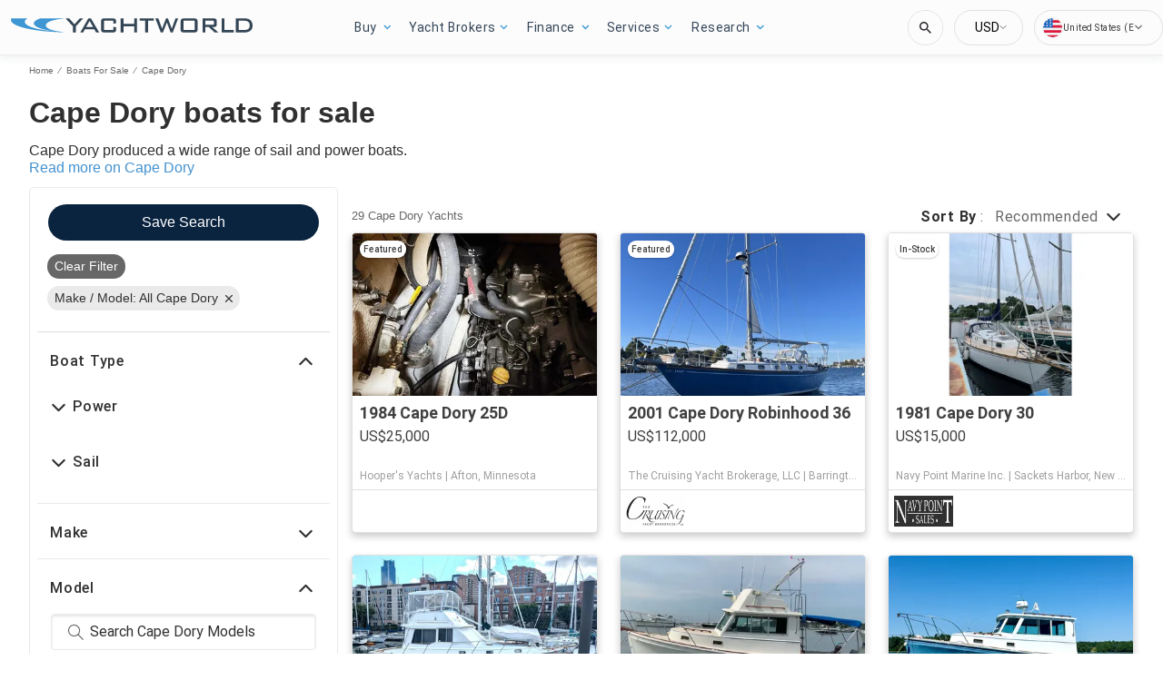

--- FILE ---
content_type: text/javascript; charset=utf-8
request_url: https://app.link/_r?sdk=web2.86.5&branch_key=key_live_jCcGYGDP2DoLrrFOjayCEniduFk7moX7&callback=branch_callback__0
body_size: 71
content:
/**/ typeof branch_callback__0 === 'function' && branch_callback__0("1540879472083024166");